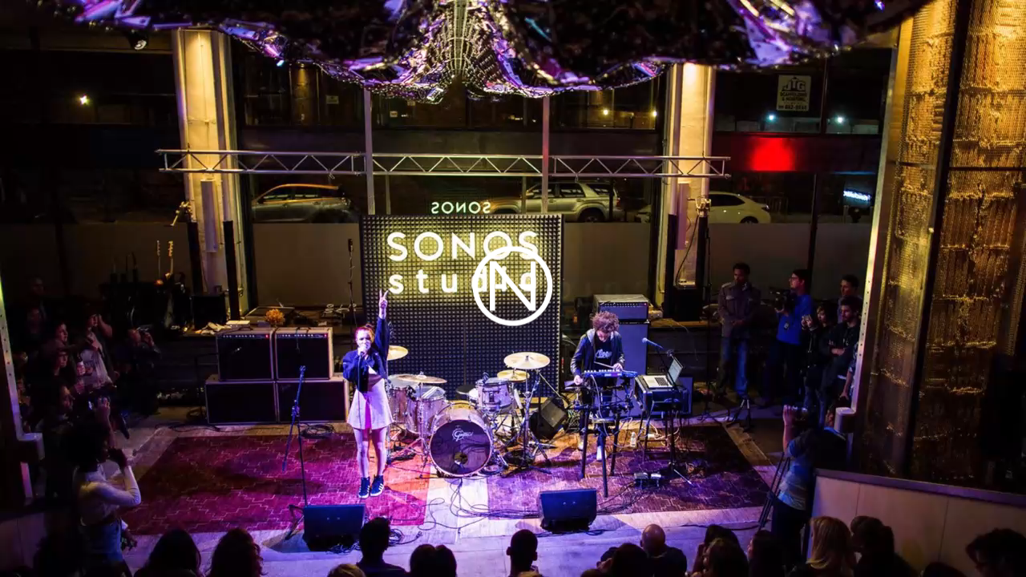

--- FILE ---
content_type: text/html
request_url: https://www.neuehouse.com/?attachment_id=14570
body_size: 5196
content:
<!DOCTYPE html><!-- Last Published: Tue Jan 13 2026 14:37:20 GMT+0000 (Coordinated Universal Time) --><html data-wf-domain="www.neuehouse.com" data-wf-page="69584d9b4701f0d67849c56d" data-wf-site="69584d9a4701f0d67849c541"><head><meta charset="utf-8"/><title>NeueHouse Madison Square</title><meta content="The vibrant energy of this historic space continues to serve as fertile ground for creativity and commerce." name="description"/><meta content="NeueHouse Madison Square" property="og:title"/><meta content="The vibrant energy of this historic space continues to serve as fertile ground for creativity and commerce." property="og:description"/><meta content="https://cdn.prod.website-files.com/69584d9a4701f0d67849c541/695bf4449e5bd9d91706a6e5_NH_-_Gallery_1.jpg" property="og:image"/><meta content="NeueHouse Madison Square" property="twitter:title"/><meta content="The vibrant energy of this historic space continues to serve as fertile ground for creativity and commerce." property="twitter:description"/><meta property="og:type" content="website"/><meta content="summary_large_image" name="twitter:card"/><meta content="width=device-width, initial-scale=1" name="viewport"/><link href="https://cdn.prod.website-files.com/69584d9a4701f0d67849c541/css/nhholding.webflow.shared.9e7d588b7.css" rel="stylesheet" type="text/css" integrity="sha384-nn1Yi3dyI64GvRcttSjBCV52T2Rp+wRCEY2if9NcTK0fkeISQGnOiKgoe4cG5tCW" crossorigin="anonymous"/><script type="text/javascript">!function(o,c){var n=c.documentElement,t=" w-mod-";n.className+=t+"js",("ontouchstart"in o||o.DocumentTouch&&c instanceof DocumentTouch)&&(n.className+=t+"touch")}(window,document);</script><link href="https://cdn.prod.website-files.com/69584d9a4701f0d67849c541/695bfad99615b043be4b1ed1_NH_Logo_Monogram_NH-BLACK.jpg" rel="shortcut icon" type="image/x-icon"/><link href="https://cdn.prod.website-files.com/69584d9a4701f0d67849c541/695bfaefa0be4f7b2e842294_NH_Logo_Monogram_NH-BLACK.jpg" rel="apple-touch-icon"/><script type="application/ld+json">
{
  "@context": "https://schema.org",
  "@type": "WebPage",
  "name": "NeueHouse Madison Square",
  "description": "The vibrant energy of this historic space continues to serve as fertile ground for creativity and commerce.",
  "url": "/",
  "about": {
    "@type": "Place",
    "name": "NeueHouse Madison Square",
    "description": "The vibrant energy of this historic space continues to serve as fertile ground for creativity and commerce."
  }
}
</script><script src="//js.hsforms.net/forms/v2.js" charset="utf-8"></script>

<style>
/* Font smoothing */
#hubspot-wrap,
#hubspot-wrap *{
  -webkit-font-smoothing: antialiased;
  -moz-osx-font-smoothing: grayscale;
  text-rendering: optimizeLegibility;
}

/* Intro + form reveal */
#introText,
#hubspot-wrap{
  opacity: 0;
  transform: translateY(24px);
  transition: opacity 0.6s ease, transform 0.6s ease;
}

/* Logo */
#logoLottieWrap{
  transition: transform 0.6s ease, opacity 0.4s ease;
}

/* When form reveals, lock logo to viewport center */
body.form-revealed #logoLottieWrap{
  position: fixed !important;
  top: 50% !important;
  left: 50% !important;
  transform: translate(-50%, -50%) !important;
  z-index: 50;
  pointer-events: none;
}

/* Base typography */
#hubspot-wrap,
#hubspot-wrap *{
  font-family: Circularpro Book, Arial, sans-serif;
  font-size: 14px;
  color: #fff;
  box-sizing: border-box;
}

/* Form container */
#hubspot-wrap .hs-form{
  width: 100%;
  max-width: 100%;
  padding: 24px;
}

@media (min-width: 992px){
  #hubspot-wrap .hs-form{ padding: 32px; }
}

/* Force single-column fieldsets */
#hubspot-wrap .hs-form .form-columns-2,
#hubspot-wrap .hs-form .form-columns-3{
  display: block !important;
}

/* Full width wrappers */
#hubspot-wrap .hs-form fieldset,
#hubspot-wrap .hs-form .hs-form-field,
#hubspot-wrap .hs-form .input{
  width: 100% !important;
  max-width: 100% !important;
  float: none !important;
  margin-right: 0 !important;
}

/* Remove bullets */
#hubspot-wrap .hs-form ul,
#hubspot-wrap .hs-form li{
  list-style: none !important;
  margin: 0 !important;
  padding: 0 !important;
}

/* Inline label + input, non-checkbox only */
#hubspot-wrap .hs-form .hs-form-field:not(.hs-fieldtype-booleancheckbox){
  position: relative;
  display: flex;
  align-items: baseline;
  gap: 16px;
  padding: 0 0 16px 0;
  margin: 0 0 16px 0;
  border-bottom: 1px solid #fff;
}

/* Label width */
#hubspot-wrap .hs-form .hs-form-field:not(.hs-fieldtype-booleancheckbox) > label{
  flex: 0 0 80px;
  margin: 0 !important;
  white-space: nowrap;
}

/* Input wrapper */
#hubspot-wrap .hs-form .hs-form-field:not(.hs-fieldtype-booleancheckbox) .input{
  flex: 1 1 auto;
}

/* Inputs */
#hubspot-wrap .hs-form .hs-input{
  width: 100% !important;
  max-width: 100% !important;
  background: rgba(0,0,0,0) !important;
  color: #fff !important;
  border: 0 !important;
  border-radius: 0 !important;
  padding: 0 !important;
  box-shadow: none !important;
}

/* Placeholder */
#hubspot-wrap .hs-form .hs-input::placeholder{
  color: rgba(255,255,255,.45) !important;
}

/* Select placeholder state */
#hubspot-wrap .hs-form select.hs-input.is-placeholder{
  color: rgba(255,255,255,.45) !important;
}

/* Focus */
#hubspot-wrap .hs-form .hs-input:focus{
  outline: none !important;
  box-shadow: none !important;
}

/* Kill HubSpot inline widths */
#hubspot-wrap .hs-form [style*="width"]{
  width: 100% !important;
}

/* Error messages pinned under the divider */
#hubspot-wrap .hs-form .hs-form-field:not(.hs-fieldtype-booleancheckbox) .hs-error-msgs{
  position: absolute;
  left: 104px; /* label 80 + gap 16 + a touch */
  right: 0;
  bottom: -22px;
}

#hubspot-wrap .hs-form .hs-error-msg,
#hubspot-wrap .hs-form .hs-error-msgs label{
  color: #9E2A2B !important;
  font-size: 12px !important;
  margin: 0 !important;
  line-height: 1.2 !important;
}

/* Mobile */
@media (max-width: 479px){
  #hubspot-wrap .hs-form .hs-form-field:not(.hs-fieldtype-booleancheckbox){
    display: block;
    padding-bottom: 16px;
    margin-bottom: 26px;
  }

  #hubspot-wrap .hs-form .hs-form-field:not(.hs-fieldtype-booleancheckbox) > label{
    display: block;
    margin-bottom: 10px !important;
    white-space: normal;
  }

  #hubspot-wrap .hs-form .hs-form-field:not(.hs-fieldtype-booleancheckbox) .hs-error-msgs{
    left: 0;
    bottom: -22px;
  }
}

/* CHECKBOXES: stable, one-per-line, aligned */
#hubspot-wrap .hs-form .hs-fieldtype-booleancheckbox{
  width: 100% !important;
  margin: 0 !important;
}

/* Heading line */
#hubspot-wrap .hs-form .hs-fieldtype-booleancheckbox .hs-field-desc{
  display: block !important;
  margin: 0 0 12px 0 !important;
}

/* One checkbox per line */
#hubspot-wrap .hs-form .hs-fieldtype-booleancheckbox ul.inputs-list{
  display: block !important;
}

#hubspot-wrap .hs-form .hs-fieldtype-booleancheckbox ul.inputs-list > li{
  display: block !important;
  width: 100% !important;
  margin: 0 0 12px 0 !important;
}

/* Layout container */
#hubspot-wrap .hs-form .hs-fieldtype-booleancheckbox label.hs-form-booleancheckbox-display{
  display: grid !important;
  grid-template-columns: 18px 1fr !important;
  column-gap: 12px !important;
  align-items: start !important;
  width: 100% !important;
  margin: 0 !important;
}

/* Checkbox */
#hubspot-wrap .hs-form .hs-fieldtype-booleancheckbox label.hs-form-booleancheckbox-display > input[type="checkbox"]{
  margin: 3px 0 0 0 !important;
}

/* Checkbox text */
#hubspot-wrap .hs-form .hs-fieldtype-booleancheckbox label.hs-form-booleancheckbox-display > span{
  display: block !important;
  font-size: 13px !important;
  line-height: 1.4 !important;
}

/* Soften Privacy Notes link */
#hubspot-wrap .hs-form .hs-fieldtype-booleancheckbox a{
  font-size: 12px;
  opacity: 0.75;
  text-decoration-thickness: 1px;
}

/* SUBMIT WRAPPER */
#hubspot-wrap .hs-form .hs_submit{
  margin-top: 24px;
}

/* Center + full width */
#hubspot-wrap .hs-form .hs_submit .actions{
  display: flex !important;
  justify-content: center;
  width: 100%;
}

/* Full-width pill button with icon */
#hubspot-wrap .hs-form .hs_submit .actions input[type="submit"],
#hubspot-wrap .hs-form .hs_submit .actions .hs-button{
  width: 100% !important;
  max-width: 100% !important;
  height: 52px !important;

  background-color: #000 !important;
  background-image: url("https://cdn.prod.website-files.com/69584d9a4701f0d67849c541/69585513882419fc1e219866_Arrow.svg") !important;
  background-repeat: no-repeat !important;
  background-position: calc(50% - 15px) center !important;
  background-size: 22px 22px !important;

  border: 1px solid #000 !important;
  border-radius: 999px !important;

  color: transparent !important;
  font-size: 0 !important;

  cursor: pointer !important;

  transition: background-position 0.35s ease, background-color 0.35s ease;
}

/* Hover: arrow slides right + pill lightens */
#hubspot-wrap .hs-form .hs_submit .actions input[type="submit"]:hover,
#hubspot-wrap .hs-form .hs_submit .actions .hs-button:hover{
  background-position: calc(50% + 15px) center !important;
  background-color: #1a1a1a !important;
}
/* Keep form from affecting layout until reveal */
#hubspot-wrap{
  display: none;
}

/* Logo is centered during video */
body.video-playing #logoLottieWrap{
  position: fixed;
  top: 50%;
  left: 50%;
  transform: translate(-50%, -50%);
  z-index: 50;
  pointer-events: none;
}

/* After video: logo moves DOWN out the way */
body.form-revealed #logoLottieWrap{
  position: fixed !important;
  top: 50% !important;
  left: 50% !important;

  /* pushes it below the form */
  transform: translate(-50%, -50%) translateY(320px) !important;

  z-index: 10 !important;
  pointer-events: none;
}
/* MOBILE: logo sits ABOVE intro text, scrolls normally */
@media (max-width: 767px){

  /* Parent stack control */
  .div-block-5{
    display: flex;
    flex-direction: column;
  }

  /* Logo re-enters document flow */
  body.form-revealed #logoLottieWrap{
    position: static !important;
    transform: none !important;
    margin: 0 auto 16px auto !important;
    z-index: auto !important;
    pointer-events: none;
  }

  /* Order inside Div Block 5 */
  #logoLottieWrap{ order: 1; }
  #introText{ order: 2; }
  #hubspot-wrap{ order: 3; }
}
/* MOBILE: keep logo fixed, animate only Y */
@media (max-width: 767px){

  body.video-playing #logoLottieWrap{
    position: fixed !important;
    left: 50% !important;
    top: 50% !important;
    transform: translate(-50%, -50%) translateY(0) !important;
    transition: transform 0.6s ease, opacity 0.4s ease;
    z-index: 50;
    pointer-events: none;
  }

  body.form-revealed #logoLottieWrap{
    position: fixed !important;
    left: 50% !important;
    top: 50% !important;
    /* move UP from center */
    transform: translate(-50%, -50%) translateY(-220px) !important;
    z-index: 50;
    pointer-events: none;
  }
}
@media (max-width: 767px){
  #hubspot-wrap input,
  #hubspot-wrap select,
  #hubspot-wrap textarea{
    font-size: 16px !important;
  }
}

</style>
</head><body><div class="div-block-5"><div id="introText" class="div-block-2"><div class="text-block">NeueHouse is a private workspace collective for entrepreneurs, creatives, and artists. Inquire if you are curious.</div></div><div id="hubspot-wrap" class="hubspot-wrap"><div id="hubspotForm" class="hubspotform w-embed w-script"><script>
hbspt.forms.create({
  portalId: "21128954",
  formId: "56068ed8-78c6-473b-93ee-be2c0c12bc7d",
  target: ".hubspot-wrap"
});
</script></div></div><div id="logoLottieWrap" class="div-block-2"><div class="lottie-animation" data-w-id="b4902aa6-e2ec-62f6-81f3-727f2365e765" data-animation-type="lottie" data-src="https://cdn.prod.website-files.com/69584d9a4701f0d67849c541/695ad45166f2e56f7b2502bc_data.json" data-loop="0" data-direction="1" data-autoplay="1" data-is-ix2-target="0" data-renderer="svg" data-default-duration="0" data-duration="4"></div></div></div><div id="heroContainer" class="w-layout-blockcontainer video w-container"><div id="heroVideo"><div data-poster-url="https://cdn.prod.website-files.com/69584d9a4701f0d67849c541%2F695acb65bdfbd44b1c839ffc_Home%20screen_poster.0000000.jpg" data-video-urls="https://cdn.prod.website-files.com/69584d9a4701f0d67849c541%2F695acb65bdfbd44b1c839ffc_Home%20screen_mp4.mp4,https://cdn.prod.website-files.com/69584d9a4701f0d67849c541%2F695acb65bdfbd44b1c839ffc_Home%20screen_webm.webm" data-autoplay="true" data-loop="false" data-wf-ignore="true" class="background-video w-background-video w-background-video-atom"><video id="616855cb-9db6-8125-3121-616b84a0aeb7-video" autoplay="" style="background-image:url(&quot;https://cdn.prod.website-files.com/69584d9a4701f0d67849c541%2F695acb65bdfbd44b1c839ffc_Home%20screen_poster.0000000.jpg&quot;)" muted="" playsinline="" data-wf-ignore="true" data-object-fit="cover"><source src="https://cdn.prod.website-files.com/69584d9a4701f0d67849c541%2F695acb65bdfbd44b1c839ffc_Home%20screen_mp4.mp4" data-wf-ignore="true"/><source src="https://cdn.prod.website-files.com/69584d9a4701f0d67849c541%2F695acb65bdfbd44b1c839ffc_Home%20screen_webm.webm" data-wf-ignore="true"/></video></div></div></div><div class="w-layout-blockcontainer container w-container"><div class="div-block-3"><div data-delay="1500" data-animation="cross" class="slider w-slider" data-autoplay="true" data-easing="ease" data-hide-arrows="false" data-disable-swipe="true" data-autoplay-limit="0" data-nav-spacing="0" data-duration="500" data-infinite="true"><div class="mask w-slider-mask"><div class="slide-4 w-slide"></div></div></div></div></div><script src="https://d3e54v103j8qbb.cloudfront.net/js/jquery-3.5.1.min.dc5e7f18c8.js?site=69584d9a4701f0d67849c541" type="text/javascript" integrity="sha256-9/aliU8dGd2tb6OSsuzixeV4y/faTqgFtohetphbbj0=" crossorigin="anonymous"></script><script src="https://cdn.prod.website-files.com/69584d9a4701f0d67849c541/js/webflow.schunk.98375ab56683183a.js" type="text/javascript" integrity="sha384-9dWPNXIRhyX28YdmzFCI9C/NKI7GdftMMCixQSDREQS7maSkk099mt0ui+ZAuDi7" crossorigin="anonymous"></script><script src="https://cdn.prod.website-files.com/69584d9a4701f0d67849c541/js/webflow.d3c26651.643b8e4bccecb30d.js" type="text/javascript" integrity="sha384-RxP+Aq4eBRr2n5IjJkmZPoCPFOytNzIFoz3D5PrBADwSj7hJSsYGjaBcGsClviOY" crossorigin="anonymous"></script><script>
document.addEventListener('DOMContentLoaded', () => {
  const heroVideoWrap = document.getElementById('heroVideo');
  const logoWrap = document.getElementById('logoLottieWrap');
  const intro = document.getElementById('introText');
  const formWrap = document.getElementById('hubspot-wrap');

  if (!heroVideoWrap || !logoWrap) return;

  const video = heroVideoWrap.querySelector('video');
  if (!video) return;

  // Initial state
  document.body.classList.add('video-playing');
  document.body.classList.remove('form-revealed');

  // Keep form out of layout until reveal (your CSS should also do display:none)
  if (formWrap) formWrap.style.display = 'none';

  // Ensure video can end
  try {
    video.loop = false;
    video.removeAttribute('loop');
  } catch (e) {}

  // Reset lottie if available
  if (logoWrap._lottie) logoWrap._lottie.goToAndStop(0, true);

  let revealed = false;

  const reveal = () => {
    if (revealed) return;
    revealed = true;

    // Switch states (CSS handles logo positioning per breakpoint)
    document.body.classList.remove('video-playing');
    document.body.classList.add('form-revealed');

    // Kill video wrapper completely (prevents iOS scroll traps)
    heroVideoWrap.style.pointerEvents = 'none';
    heroVideoWrap.style.height = '0';
    heroVideoWrap.style.overflow = 'hidden';
    heroVideoWrap.style.display = 'none';

    // Reveal intro
    if (intro) {
      intro.style.opacity = '1';
      intro.style.transform = 'translateY(0)';
    }

    // Reveal form (display first, then animate)
    if (formWrap) {
      formWrap.style.display = 'block';
      requestAnimationFrame(() => {
        formWrap.style.opacity = '1';
        formWrap.style.transform = 'translateY(0)';
      });
    }
  };

  // Play logo lottie once video starts
  video.addEventListener('play', () => {
    logoWrap.style.opacity = '1';
    if (logoWrap._lottie) logoWrap._lottie.goToAndPlay(0, true);
  }, { once: true });

  // Main trigger
  video.addEventListener('ended', reveal, { once: true });

  // Fallback in case "ended" is flaky
  video.addEventListener('timeupdate', () => {
    if (video.duration && video.currentTime >= video.duration - 0.15) reveal();
  });
});
</script></body></html>